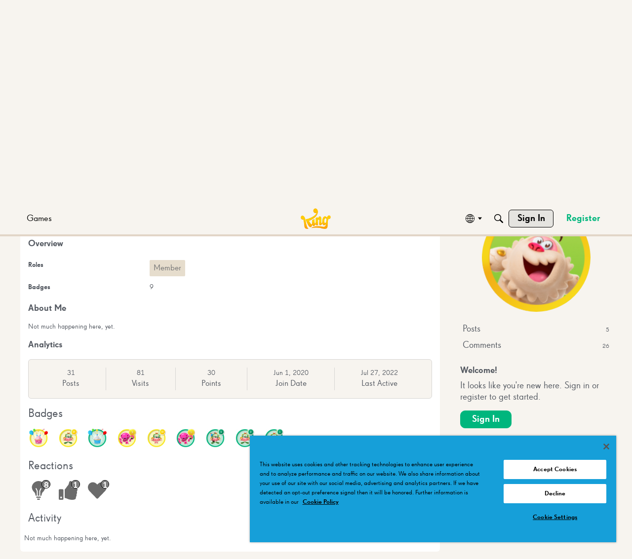

--- FILE ---
content_type: text/css
request_url: https://community.king.com/en/resources/design/vanillicon.css?v=69695f22
body_size: 2106
content:
/*!
 * Font Vanillicon
 *
 * Vanillicon is the icon font for use on Vanilla Forums and is an extension of
 * the excellent Font Awesome.
 *
 * Authors
 * -----------------------------------------------------------------------------
 * - Todd Burry <todd@vanillaforums.com>
 * - Kasper Isager <kasper@vanillaforums.com>
 *
 * License
 * -----------------------------------------------------------------------------
 * - The Font Vanillicon font is licensed under the SIL OFL 1.1 -
 *   http://scripts.sil.org/OFL
 * - The Font Vanillicon CSS, LESS, and Sass files are licensed under the
 *   MIT License - http://opensource.org/licenses/mit-license.html
 *
 * - All brand icons are trademarks of their respective owners.
 *   The use of these trademarks does not indicate endorsement of the trademark
 *   holder by Vanilla Forums, nor vice versa.
 */

@font-face {
  font-family: "vanillicon";
  src: url("../fonts/vanillicon/vanillicon.eot");
  src: url("../fonts/vanillicon/vanillicon.eot?#iefix") format("embedded-opentype"),
  url("../fonts/vanillicon/vanillicon.woff") format("woff"),
  url("../fonts/vanillicon/vanillicon.ttf") format("truetype"),
  url("../fonts/vanillicon/vanillicon.svg?#vanillicon") format("svg");
  font-weight: normal;
  font-style: normal;
  font-display: swap;
}

.icon:before {
  display: inline-block;
  font-family: "vanillicon";
  font-variant: normal;
  font-weight: normal;
  font-style: normal;
  min-width: 1em;
  text-align: center;
  text-decoration: inherit;
  text-transform: none;
  line-height: 1;
  -webkit-font-smoothing: antialiased;
}

.icon-adjust:before { content: "\f100"; }
.icon-agree:before { content: "\f101"; }
.icon-align-center:before { content: "\f102"; }
.icon-align-justify:before { content: "\f103"; }
.icon-align-left:before { content: "\f104"; }
.icon-align-right:before { content: "\f105"; }
.icon-android:before { content: "\f1bf"; }
.icon-angry:before { content: "\f106"; }
.icon-apple:before { content: "\f1c0"; }
.icon-archive:before { content: "\f107"; }
.icon-arrow-down:before { content: "\f108"; }
.icon-arrow-left:before { content: "\f109"; }
.icon-arrow-right:before { content: "\f10a"; }
.icon-arrow-up:before { content: "\f10b"; }
.icon-ban:before { content: "\f10c"; }
.icon-bar-chart:before { content: "\f10d"; }
.icon-bell:before { content: "\f10e"; }
.icon-bold:before { content: "\f10f"; }
.icon-bookmark:before { content: "\f110"; }
.icon-bookmark-empty:before { content: "\f111"; }
.icon-bug:before { content: "\f112"; }
.icon-bullhorn:before { content: "\f113"; }
.icon-bullseye:before { content: "\f114"; }
.icon-calendar:before { content: "\f115"; }
.icon-camera:before { content: "\f116"; }
.icon-caret-down:before { content: "\f117"; }
.icon-caret-left:before { content: "\f118"; }
.icon-caret-right:before { content: "\f119"; }
.icon-caret-up:before { content: "\f11a"; }
.icon-certificate:before { content: "\f11b"; }
.icon-check:before { content: "\f11c"; }
.icon-check-empty:before { content: "\f11d"; }
.icon-check-sign:before { content: "\f11e"; }
.icon-chevron-down:before { content: "\f11f"; }
.icon-chevron-left:before { content: "\f120"; }
.icon-chevron-right:before { content: "\f121"; }
.icon-chevron-sign-down:before { content: "\f122"; }
.icon-chevron-sign-left:before { content: "\f123"; }
.icon-chevron-sign-right:before { content: "\f124"; }
.icon-chevron-sign-up:before { content: "\f125"; }
.icon-chevron-up:before { content: "\f126"; }
.icon-circle:before { content: "\f127"; }
.icon-circle-blank:before { content: "\f128"; }
.icon-cloud:before { content: "\f129"; }
.icon-cloud-download:before { content: "\f12a"; }
.icon-cloud-upload:before { content: "\f12b"; }
.icon-code:before { content: "\f12c"; }
.icon-cog:before { content: "\f12d"; }
.icon-cogs:before { content: "\f12e"; }
.icon-collapse:before { content: "\f12f"; }
.icon-collapse-top:before { content: "\f130"; }
.icon-comment:before { content: "\f131"; }
.icon-comments:before { content: "\f132"; }
.icon-compass:before { content: "\f133"; }
.icon-compose:before { content: "\f134"; }
.icon-crown:before { content: "\f135"; }
.icon-dashboard:before { content: "\f136"; }
.icon-discussion:before { content: "\f137"; }
.icon-dot-circle:before { content: "\f138"; }
.icon-dropbox:before { content: "\f139"; }
.icon-edit:before { content: "\f13a"; }
.icon-edit-sign:before { content: "\f13b"; }
.icon-ellipsis:before { content: "\f13c"; }
.icon-exclamation-sign:before { content: "\f13d"; }
.icon-expand:before { content: "\f13e"; }
.icon-external-link:before { content: "\f13f"; }
.icon-eye-close:before { content: "\f140"; }
.icon-eye-open:before { content: "\f141"; }
.icon-facebook:before { content: "\f142"; }
.icon-facebook-alt:before { content: "\f143"; }
.icon-facebook-alt-round:before { content: "\f1c1"; }
.icon-file:before { content: "\f144"; }
.icon-file-text:before { content: "\f145"; }
.icon-filter:before { content: "\f146"; }
.icon-flag:before { content: "\f147"; }
.icon-flame:before { content: "\f148"; }
.icon-flickr:before { content: "\f1c2"; }
.icon-folder-close:before { content: "\f149"; }
.icon-folder-open:before { content: "\f14a"; }
.icon-font:before { content: "\f14b"; }
.icon-frown:before { content: "\f14c"; }
.icon-gift:before { content: "\f14d"; }
.icon-github:before { content: "\f14e"; }
.icon-github-alt:before { content: "\f1c3"; }
.icon-github-octocat:before { content: "\f1c4"; }
.icon-globe:before { content: "\f14f"; }
.icon-google:before { content: "\f1c5"; }
.icon-google-plus:before { content: "\f150"; }
.icon-google-plus-alt:before { content: "\f151"; }
.icon-group:before { content: "\f152"; }
.icon-hand-down:before { content: "\f153"; }
.icon-hand-left:before { content: "\f154"; }
.icon-hand-right:before { content: "\f155"; }
.icon-hand-up:before { content: "\f156"; }
.icon-heart:before { content: "\f157"; }
.icon-home:before { content: "\f158"; }
.icon-inbox:before { content: "\f159"; }
.icon-indent-left:before { content: "\f15a"; }
.icon-indent-right:before { content: "\f15b"; }
.icon-info-sign:before { content: "\f15c"; }
.icon-instagram:before { content: "\f1be"; }
.icon-italic:before { content: "\f1ba"; }
.icon-jail:before { content: "\f15e"; }
.icon-key:before { content: "\f15f"; }
.icon-lightbulb:before { content: "\f160"; }
.icon-link:before { content: "\f161"; }
.icon-linkedin:before { content: "\f162"; }
.icon-linkedin-alt:before { content: "\f163"; }
.icon-linux:before { content: "\f1c6"; }
.icon-list-ol:before { content: "\f164"; }
.icon-list-ul:before { content: "\f165"; }
.icon-lock:before { content: "\f166"; }
.icon-lol:before { content: "\f167"; }
.icon-mail:before { content: "\f168"; }
.icon-mail-open:before { content: "\f169"; }
.icon-map-marker:before { content: "\f16a"; }
.icon-medium:before { content: "\f1c7"; }
.icon-meh:before { content: "\f16b"; }
.icon-menu:before { content: "\f16c"; }
.icon-minus-sign:before { content: "\f16d"; }
.icon-mobile-phone:before { content: "\f16e"; }
.icon-mod:before { content: "\f16f"; }
.icon-move:before { content: "\f1db"; }
.icon-nib:before { content: "\f1bb"; }
.icon-note:before { content: "\f170"; }
.icon-ok:before { content: "\f171"; }
.icon-ok-circle:before { content: "\f172"; }
.icon-ok-sign:before { content: "\f173"; }
.icon-paper-clip:before { content: "\f174"; }
.icon-paragraph:before { content: "\f175"; }
.icon-paypal:before { content: "\f1c8"; }
.icon-pencil:before { content: "\f176"; }
.icon-permalink:before { content: "\f177"; }
.icon-picture:before { content: "\f178"; }
.icon-pinterest:before { content: "\f179"; }
.icon-pinterest-alt:before { content: "\f17a"; }
.icon-play-circle:before { content: "\f17b"; }
.icon-plus-sign:before { content: "\f17c"; }
.icon-poll:before { content: "\f17d"; }
.icon-preview:before { content: "\f17e"; }
.icon-pushpin:before { content: "\f17f"; }
.icon-question:before { content: "\f180"; }
.icon-question-sign:before { content: "\f181"; }
.icon-quote:before { content: "\f182"; }
.icon-reddit:before { content: "\f1c9"; }
.icon-reddit-alien:before { content: "\f1ca"; }
.icon-reddit-alt:before { content: "\f1cb"; }
.icon-refresh:before { content: "\f183"; }
.icon-remove:before { content: "\f184"; }
.icon-remove-sign:before { content: "\f185"; }
.icon-repeat:before { content: "\f186"; }
.icon-reply:before { content: "\f187"; }
.icon-reply-all:before { content: "\f188"; }
.icon-report:before { content: "\f189"; }
.icon-resize-full:before { content: "\f18a"; }
.icon-resize-small:before { content: "\f18b"; }
.icon-retweet:before { content: "\f18c"; }
.icon-robot:before { content: "\f1bc"; }
.icon-rss:before { content: "\f18d"; }
.icon-salesforce:before { content: "\f1bd"; }
.icon-search:before { content: "\f18e"; }
.icon-select:before { content: "\f18f"; }
.icon-share:before { content: "\f190"; }
.icon-share-alt:before { content: "\f1cc"; }
.icon-share-alt-square:before { content: "\f1cd"; }
.icon-shield:before { content: "\f191"; }
.icon-sign-blank:before { content: "\f192"; }
.icon-signin:before { content: "\f193"; }
.icon-signout:before { content: "\f194"; }
.icon-skull:before { content: "\f195"; }
.icon-skype:before { content: "\f1ce"; }
.icon-smile:before { content: "\f196"; }
.icon-source:before { content: "\f197"; }
.icon-spam:before { content: "\f198"; }
.icon-star:before { content: "\f199"; }
.icon-star-empty:before { content: "\f19a"; }
.icon-star-half-empty:before { content: "\f19b"; }
.icon-steam:before { content: "\f19c"; }
.icon-steam-alt:before { content: "\f1cf"; }
.icon-strikethrough:before { content: "\f19d"; }
.icon-subscript:before { content: "\f19e"; }
.icon-superscript:before { content: "\f19f"; }
.icon-table:before { content: "\f1a0"; }
.icon-tag:before { content: "\f1a1"; }
.icon-tags:before { content: "\f1a2"; }
.icon-th:before { content: "\f1a3"; }
.icon-th-large:before { content: "\f1a4"; }
.icon-th-list:before { content: "\f1a5"; }
.icon-thumbs-down:before { content: "\f1a6"; }
.icon-thumbs-up:before { content: "\f1a7"; }
.icon-ticket:before { content: "\f1a8"; }
.icon-time:before { content: "\f1a9"; }
.icon-trash:before { content: "\f1aa"; }
.icon-troll:before { content: "\f1ab"; }
.icon-trophy:before { content: "\f1ac"; }
.icon-tumblr:before { content: "\f1d0"; }
.icon-tumblr-alt:before { content: "\f1d1"; }
.icon-twitter:before { content: "\f1ad"; }
.icon-twitter-alt:before { content: "\f1ae"; }
.icon-underline:before { content: "\f1af"; }
.icon-undo:before { content: "\f1b0"; }
.icon-unlink:before { content: "\f1b1"; }
.icon-unlock:before { content: "\f1b2"; }
.icon-user:before { content: "\f1b3"; }
.icon-vcard:before { content: "\f1b4"; }
.icon-video:before { content: "\f1b5"; }
.icon-vimeo:before { content: "\f1d2"; }
.icon-vimeo-alt:before { content: "\f1d3"; }
.icon-vine:before { content: "\f1d4"; }
.icon-warn:before { content: "\f1b6"; }
.icon-warning-sign:before { content: "\f1b7"; }
.icon-windows:before { content: "\f1d5"; }
.icon-wordpress:before { content: "\f1d6"; }
.icon-wtf:before { content: "\f1b8"; }
.icon-yahoo:before { content: "\f1d7"; }
.icon-yelp:before { content: "\f1d8"; }
.icon-youtube:before { content: "\f1d9"; }
.icon-youtube-alt:before { content: "\f1da"; }
.icon-zendesk:before { content: "\f1b9"; }
